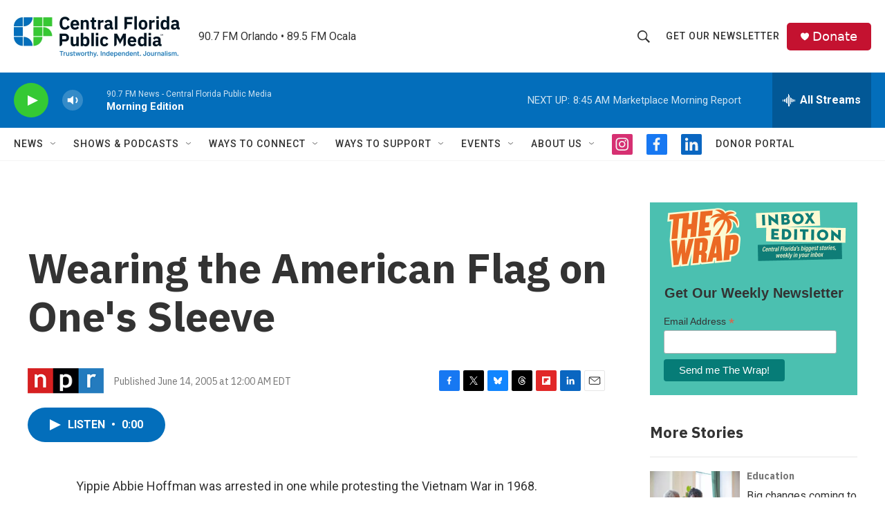

--- FILE ---
content_type: text/html; charset=utf-8
request_url: https://www.google.com/recaptcha/api2/aframe
body_size: 175
content:
<!DOCTYPE HTML><html><head><meta http-equiv="content-type" content="text/html; charset=UTF-8"></head><body><script nonce="0hVw4KZtf2SGuuQyx7txJw">/** Anti-fraud and anti-abuse applications only. See google.com/recaptcha */ try{var clients={'sodar':'https://pagead2.googlesyndication.com/pagead/sodar?'};window.addEventListener("message",function(a){try{if(a.source===window.parent){var b=JSON.parse(a.data);var c=clients[b['id']];if(c){var d=document.createElement('img');d.src=c+b['params']+'&rc='+(localStorage.getItem("rc::a")?sessionStorage.getItem("rc::b"):"");window.document.body.appendChild(d);sessionStorage.setItem("rc::e",parseInt(sessionStorage.getItem("rc::e")||0)+1);localStorage.setItem("rc::h",'1769607058734');}}}catch(b){}});window.parent.postMessage("_grecaptcha_ready", "*");}catch(b){}</script></body></html>